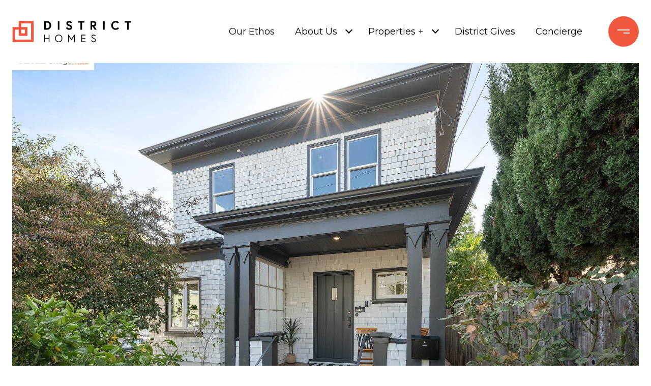

--- FILE ---
content_type: text/html; charset=utf-8
request_url: https://bss.luxurypresence.com/buttons/googleOneTap?companyId=67c596a6-731b-4a1e-8694-f5818033b83b&websiteId=eefeb9a3-6f6d-4f4b-8169-091f96f6c800&pageId=0f141a7f-440f-4940-91d8-8582642b06c6&sourceUrl=https%3A%2F%2Fdistrict-homes.com%2Fproperties%2F367-newton-oakland-ca-94606-41008486&pageMeta=%7B%22sourceResource%22%3A%22properties%22%2C%22pageElementId%22%3A%225c2c9c62-3194-46e9-8217-1fda502d088f%22%2C%22pageQueryVariables%22%3A%7B%22property%22%3A%7B%22id%22%3A%225c2c9c62-3194-46e9-8217-1fda502d088f%22%7D%2C%22properties%22%3A%7B%22relatedNeighborhoodPropertyId%22%3A%225c2c9c62-3194-46e9-8217-1fda502d088f%22%2C%22sort%22%3A%22salesPrice%22%7D%2C%22neighborhood%22%3A%7B%7D%2C%22pressReleases%22%3A%7B%22propertyId%22%3A%225c2c9c62-3194-46e9-8217-1fda502d088f%22%7D%7D%7D
body_size: 2861
content:
<style>
  html, body {margin: 0; padding: 0;}
</style>
<script src="https://accounts.google.com/gsi/client" async defer></script>
<script>
const parseURL = (url) => {
    const a = document.createElement('a');
    a.href = url;
    return a.origin;
}

const login = (token, provider, source)  => {
  const origin = (window.location != window.parent.location)
    ? parseURL(document.referrer)
    : window.location.origin;  
  const xhr = new XMLHttpRequest();
  xhr.responseType = 'json';
  xhr.onreadystatechange = function() {
    if (xhr.readyState === 4) {
      const response = xhr.response;
      const msg = {
        event: response.status,
        provider: provider,
        source: source,
        token: token
      }
      window.parent.postMessage(msg, origin);
    }
  }
  xhr.withCredentials = true;
  xhr.open('POST', `${origin}/api/v1/auth/login`, true);
  xhr.setRequestHeader("Content-Type", "application/json;charset=UTF-8");
  xhr.send(JSON.stringify({
    token,
    provider,
    source,
    websiteId: 'eefeb9a3-6f6d-4f4b-8169-091f96f6c800',
    companyId: '67c596a6-731b-4a1e-8694-f5818033b83b',
    pageId: '0f141a7f-440f-4940-91d8-8582642b06c6',
    sourceUrl: 'https://district-homes.com/properties/367-newton-oakland-ca-94606-41008486',
    pageMeta: '{"sourceResource":"properties","pageElementId":"5c2c9c62-3194-46e9-8217-1fda502d088f","pageQueryVariables":{"property":{"id":"5c2c9c62-3194-46e9-8217-1fda502d088f"},"properties":{"relatedNeighborhoodPropertyId":"5c2c9c62-3194-46e9-8217-1fda502d088f","sort":"salesPrice"},"neighborhood":{},"pressReleases":{"propertyId":"5c2c9c62-3194-46e9-8217-1fda502d088f"}}}',
    utm: '',
    referrer: ''
  }));
}

function getExpirationCookie(expiresInMiliseconds) {
  const tomorrow  = new Date(Date.now() + expiresInMiliseconds); // The Date object returns today's timestamp
  return `district-homes.com-SID=true; expires=${tomorrow.toUTCString()}; path=/; Secure; SameSite=None`;
}

function handleCredentialResponse(response) {
  document.cookie = getExpirationCookie(24 * 60 * 60 * 1000); // 1 day
  login(response.credential, 'GOOGLE', 'GOOGLE_SIGN_ON');
}

function handleClose() {
  const msg = {
    event: 'cancel',
    provider: 'GOOGLE',
    source: 'GOOGLE_SIGN_ON'
  }
  const origin = (window.location != window.parent.location)
    ? parseURL(document.referrer)
    : window.location.origin;
  window.parent.postMessage(msg, origin);
  document.cookie = getExpirationCookie(2 * 60 * 60 * 1000); // 2 hours
}

</script>
<div id="g_id_onload"
  data-client_id="673515100752-7s6f6j0qab4skl22cjpp7eirb2rjmfcg.apps.googleusercontent.com"
  data-callback="handleCredentialResponse"
  data-intermediate_iframe_close_callback="handleClose"
  data-state_cookie_domain = "district-homes.com"
  data-allowed_parent_origin="https://district-homes.com"
  data-skip_prompt_cookie="district-homes.com-SID"
  data-cancel_on_tap_outside="false"
></div>

--- FILE ---
content_type: application/javascript; charset=UTF-8
request_url: https://district-homes.com/cdn-cgi/challenge-platform/scripts/jsd/main.js
body_size: 4603
content:
window._cf_chl_opt={xkKZ4:'g'};~function(u4,s,H,a,m,D,L,J){u4=X,function(N,S,uA,u3,V,h){for(uA={N:285,S:261,V:268,h:235,B:222,G:337,P:229,T:289,W:314,c:230},u3=X,V=N();!![];)try{if(h=parseInt(u3(uA.N))/1*(parseInt(u3(uA.S))/2)+-parseInt(u3(uA.V))/3*(-parseInt(u3(uA.h))/4)+parseInt(u3(uA.B))/5*(-parseInt(u3(uA.G))/6)+-parseInt(u3(uA.P))/7+-parseInt(u3(uA.T))/8+-parseInt(u3(uA.W))/9+parseInt(u3(uA.c))/10,h===S)break;else V.push(V.shift())}catch(B){V.push(V.shift())}}(R,716637),s=this||self,H=s[u4(328)],a=function(uh,uY,ut,uZ,ue,u5,S,V,h){return uh={N:326,S:281},uY={N:294,S:294,V:294,h:266,B:294,G:331,P:298,T:266,W:294},ut={N:309},uZ={N:280},ue={N:309,S:298,V:329,h:334,B:325,G:329,P:334,T:280,W:266,c:280,K:266,k:266,o:294,g:266,y:329,d:334,x:325,F:280,f:266,l:266,M:280,O:266,i:266,I:331},u5=u4,S=String[u5(uh.N)],V={'h':function(B,uL){return uL={N:246,S:298},B==null?'':V.g(B,6,function(G,u6){return u6=X,u6(uL.N)[u6(uL.S)](G)})},'g':function(B,G,P,u7,T,W,K,o,y,x,F,M,O,i,I,u0,u1,u2){if(u7=u5,B==null)return'';for(W={},K={},o='',y=2,x=3,F=2,M=[],O=0,i=0,I=0;I<B[u7(ue.N)];I+=1)if(u0=B[u7(ue.S)](I),Object[u7(ue.V)][u7(ue.h)][u7(ue.B)](W,u0)||(W[u0]=x++,K[u0]=!0),u1=o+u0,Object[u7(ue.V)][u7(ue.h)][u7(ue.B)](W,u1))o=u1;else{if(Object[u7(ue.G)][u7(ue.P)][u7(ue.B)](K,o)){if(256>o[u7(ue.T)](0)){for(T=0;T<F;O<<=1,i==G-1?(i=0,M[u7(ue.W)](P(O)),O=0):i++,T++);for(u2=o[u7(ue.c)](0),T=0;8>T;O=O<<1.06|1.23&u2,i==G-1?(i=0,M[u7(ue.K)](P(O)),O=0):i++,u2>>=1,T++);}else{for(u2=1,T=0;T<F;O=u2|O<<1,G-1==i?(i=0,M[u7(ue.K)](P(O)),O=0):i++,u2=0,T++);for(u2=o[u7(ue.T)](0),T=0;16>T;O=O<<1|u2&1,G-1==i?(i=0,M[u7(ue.k)](P(O)),O=0):i++,u2>>=1,T++);}y--,0==y&&(y=Math[u7(ue.o)](2,F),F++),delete K[o]}else for(u2=W[o],T=0;T<F;O=O<<1.67|u2&1,G-1==i?(i=0,M[u7(ue.g)](P(O)),O=0):i++,u2>>=1,T++);o=(y--,0==y&&(y=Math[u7(ue.o)](2,F),F++),W[u1]=x++,String(u0))}if(''!==o){if(Object[u7(ue.y)][u7(ue.d)][u7(ue.x)](K,o)){if(256>o[u7(ue.F)](0)){for(T=0;T<F;O<<=1,i==G-1?(i=0,M[u7(ue.f)](P(O)),O=0):i++,T++);for(u2=o[u7(ue.T)](0),T=0;8>T;O=1.29&u2|O<<1.29,G-1==i?(i=0,M[u7(ue.l)](P(O)),O=0):i++,u2>>=1,T++);}else{for(u2=1,T=0;T<F;O=u2|O<<1,G-1==i?(i=0,M[u7(ue.K)](P(O)),O=0):i++,u2=0,T++);for(u2=o[u7(ue.M)](0),T=0;16>T;O=O<<1.58|1&u2,G-1==i?(i=0,M[u7(ue.O)](P(O)),O=0):i++,u2>>=1,T++);}y--,0==y&&(y=Math[u7(ue.o)](2,F),F++),delete K[o]}else for(u2=W[o],T=0;T<F;O=O<<1|u2&1.68,G-1==i?(i=0,M[u7(ue.i)](P(O)),O=0):i++,u2>>=1,T++);y--,0==y&&F++}for(u2=2,T=0;T<F;O=O<<1.22|u2&1,i==G-1?(i=0,M[u7(ue.l)](P(O)),O=0):i++,u2>>=1,T++);for(;;)if(O<<=1,G-1==i){M[u7(ue.l)](P(O));break}else i++;return M[u7(ue.I)]('')},'j':function(B,u8){return u8=u5,null==B?'':B==''?null:V.i(B[u8(ut.N)],32768,function(G,u9){return u9=u8,B[u9(uZ.N)](G)})},'i':function(B,G,P,uu,T,W,K,o,y,x,F,M,O,i,I,u0,u2,u1){for(uu=u5,T=[],W=4,K=4,o=3,y=[],M=P(0),O=G,i=1,x=0;3>x;T[x]=x,x+=1);for(I=0,u0=Math[uu(uY.N)](2,2),F=1;u0!=F;u1=M&O,O>>=1,O==0&&(O=G,M=P(i++)),I|=F*(0<u1?1:0),F<<=1);switch(I){case 0:for(I=0,u0=Math[uu(uY.S)](2,8),F=1;u0!=F;u1=M&O,O>>=1,0==O&&(O=G,M=P(i++)),I|=F*(0<u1?1:0),F<<=1);u2=S(I);break;case 1:for(I=0,u0=Math[uu(uY.V)](2,16),F=1;u0!=F;u1=O&M,O>>=1,O==0&&(O=G,M=P(i++)),I|=F*(0<u1?1:0),F<<=1);u2=S(I);break;case 2:return''}for(x=T[3]=u2,y[uu(uY.h)](u2);;){if(i>B)return'';for(I=0,u0=Math[uu(uY.N)](2,o),F=1;F!=u0;u1=M&O,O>>=1,O==0&&(O=G,M=P(i++)),I|=F*(0<u1?1:0),F<<=1);switch(u2=I){case 0:for(I=0,u0=Math[uu(uY.V)](2,8),F=1;u0!=F;u1=O&M,O>>=1,0==O&&(O=G,M=P(i++)),I|=(0<u1?1:0)*F,F<<=1);T[K++]=S(I),u2=K-1,W--;break;case 1:for(I=0,u0=Math[uu(uY.B)](2,16),F=1;F!=u0;u1=O&M,O>>=1,O==0&&(O=G,M=P(i++)),I|=(0<u1?1:0)*F,F<<=1);T[K++]=S(I),u2=K-1,W--;break;case 2:return y[uu(uY.G)]('')}if(W==0&&(W=Math[uu(uY.S)](2,o),o++),T[u2])u2=T[u2];else if(K===u2)u2=x+x[uu(uY.P)](0);else return null;y[uu(uY.T)](u2),T[K++]=x+u2[uu(uY.P)](0),W--,x=u2,W==0&&(W=Math[uu(uY.W)](2,o),o++)}}},h={},h[u5(uh.S)]=V.h,h}(),m={},m[u4(305)]='o',m[u4(241)]='s',m[u4(332)]='u',m[u4(234)]='z',m[u4(257)]='n',m[u4(306)]='I',m[u4(322)]='b',D=m,s[u4(239)]=function(N,S,V,h,uF,ux,ud,ur,G,P,T,W,K,o){if(uF={N:225,S:263,V:256,h:224,B:272,G:312,P:312,T:333,W:243,c:309,K:279,k:228},ux={N:265,S:309,V:296},ud={N:329,S:334,V:325,h:266},ur=u4,null===S||void 0===S)return h;for(G=A(S),N[ur(uF.N)][ur(uF.S)]&&(G=G[ur(uF.V)](N[ur(uF.N)][ur(uF.S)](S))),G=N[ur(uF.h)][ur(uF.B)]&&N[ur(uF.G)]?N[ur(uF.h)][ur(uF.B)](new N[(ur(uF.P))](G)):function(y,up,x){for(up=ur,y[up(ux.N)](),x=0;x<y[up(ux.S)];y[x+1]===y[x]?y[up(ux.V)](x+1,1):x+=1);return y}(G),P='nAsAaAb'.split('A'),P=P[ur(uF.T)][ur(uF.W)](P),T=0;T<G[ur(uF.c)];W=G[T],K=Q(N,S,W),P(K)?(o=K==='s'&&!N[ur(uF.K)](S[W]),ur(uF.k)===V+W?B(V+W,K):o||B(V+W,S[W])):B(V+W,K),T++);return h;function B(y,x,ub){ub=X,Object[ub(ud.N)][ub(ud.S)][ub(ud.V)](h,x)||(h[x]=[]),h[x][ub(ud.h)](y)}},L=u4(330)[u4(264)](';'),J=L[u4(333)][u4(243)](L),s[u4(244)]=function(N,S,ul,un,V,h,B,G){for(ul={N:252,S:309,V:237,h:266,B:290},un=u4,V=Object[un(ul.N)](S),h=0;h<V[un(ul.S)];h++)if(B=V[h],B==='f'&&(B='N'),N[B]){for(G=0;G<S[V[h]][un(ul.S)];-1===N[B][un(ul.V)](S[V[h]][G])&&(J(S[V[h]][G])||N[B][un(ul.h)]('o.'+S[V[h]][G])),G++);}else N[B]=S[V[h]][un(ul.B)](function(P){return'o.'+P})},Z();function Q(N,S,V,uw,uU,h){uU=(uw={N:223,S:224,V:327,h:224,B:313},u4);try{return S[V][uU(uw.N)](function(){}),'p'}catch(B){}try{if(S[V]==null)return S[V]===void 0?'u':'x'}catch(G){return'i'}return N[uU(uw.S)][uU(uw.V)](S[V])?'a':S[V]===N[uU(uw.h)]?'E':S[V]===!0?'T':!1===S[V]?'F':(h=typeof S[V],uU(uw.B)==h?z(N,S[V])?'N':'f':D[h]||'?')}function R(R2){return R2='34937030bNbRfQ,createElement,/b/ov1/0.6819303347105234:1765434303:kTD7RH4FsUnsfK5HwHv3ZecS5GYyBhOJ7zw8iea1MKU/,/invisible/jsd,symbol,4OKQxap,_cf_chl_opt,indexOf,removeChild,cJDYB1,xkKZ4,string,api,bind,Qgcf5,/cdn-cgi/challenge-platform/h/,Us-yBYTMVQNz40RSC8WxXbgdGE73LJi65P+jo9hZHcum$vfD1Ilw2KOaeqptkFAnr,onload,href,parent,random,style,keys,stringify,error on cf_chl_props,/jsd/oneshot/5eaf848a0845/0.6819303347105234:1765434303:kTD7RH4FsUnsfK5HwHv3ZecS5GYyBhOJ7zw8iea1MKU/,concat,number,onerror,readyState,sid,114zzVLuJ,send,getOwnPropertyNames,split,sort,push,clientInformation,269043UukDEF,iframe,open,jsd,from,onreadystatechange,body,vKoX8,status,navigator,ontimeout,isNaN,charCodeAt,DvsZfRZO,postMessage,DOMContentLoaded,detail,12854xZvtYF,source,xhr-error,floor,3632072gzdJsH,map,POST,event,display: none,pow,timeout,splice,http-code:,charAt,success,errorInfoObject,toString,contentDocument,error,chlApiRumWidgetAgeMs,object,bigint,gKwbC5,chctx,length,chlApiSitekey,appendChild,Set,function,7879068OLxtxu,chlApiUrl,hhzn3,chlApiClientVersion,contentWindow,location,[native code],XMLHttpRequest,boolean,now,getPrototypeOf,call,fromCharCode,isArray,document,prototype,_cf_chl_opt;XQlKq9;mpuA2;BYBs3;bqzg9;gtpfA4;SZQFk7;rTYyd6;gTvhm6;ubgT9;JrBNE9;NgAVk0;YBjhw4;WvQh6;cJDYB1;Qgcf5;eHVD2;VJwN2,join,undefined,includes,hasOwnProperty,cloudflare-invisible,tabIndex,596286zIzRFR,gRjkt7,addEventListener,Function,log,msg,45MOjyQg,catch,Array,Object,__CF$cv$params,loading,d.cookie,9628745kjNGta'.split(','),R=function(){return R2},R()}function U(N,uB,uR){return uB={N:250},uR=u4,Math[uR(uB.N)]()<N}function E(uG,uX,N){return uG={N:226,S:288},uX=u4,N=s[uX(uG.N)],Math[uX(uG.S)](+atob(N.t))}function n(N,S,uK,uc,uW,uT,uS,V,h,B){uK={N:226,S:220,V:236,h:321,B:270,G:291,P:245,T:240,W:255,c:242,K:295,k:278,o:247,g:258,y:319,d:248,x:319,F:248,f:262,l:281,M:253},uc={N:287},uW={N:276,S:299,V:297},uT={N:295},uS=u4,V=s[uS(uK.N)],console[uS(uK.S)](s[uS(uK.V)]),h=new s[(uS(uK.h))](),h[uS(uK.B)](uS(uK.G),uS(uK.P)+s[uS(uK.V)][uS(uK.T)]+uS(uK.W)+V.r),V[uS(uK.c)]&&(h[uS(uK.K)]=5e3,h[uS(uK.k)]=function(uV){uV=uS,S(uV(uT.N))}),h[uS(uK.o)]=function(uC){uC=uS,h[uC(uW.N)]>=200&&h[uC(uW.N)]<300?S(uC(uW.S)):S(uC(uW.V)+h[uC(uW.N)])},h[uS(uK.g)]=function(us){us=uS,S(us(uc.N))},B={'t':E(),'lhr':H[uS(uK.y)]&&H[uS(uK.y)][uS(uK.d)]?H[uS(uK.x)][uS(uK.F)]:'','api':V[uS(uK.c)]?!![]:![],'payload':N},h[uS(uK.f)](a[uS(uK.l)](JSON[uS(uK.M)](B)))}function Y(V,h,R1,uQ,B,G,P){if(R1={N:335,S:242,V:299,h:286,B:260,G:292,P:249,T:282,W:286,c:292,K:303,k:284,o:282},uQ=u4,B=uQ(R1.N),!V[uQ(R1.S)])return;h===uQ(R1.V)?(G={},G[uQ(R1.h)]=B,G[uQ(R1.B)]=V.r,G[uQ(R1.G)]=uQ(R1.V),s[uQ(R1.P)][uQ(R1.T)](G,'*')):(P={},P[uQ(R1.W)]=B,P[uQ(R1.B)]=V.r,P[uQ(R1.c)]=uQ(R1.K),P[uQ(R1.k)]=h,s[uQ(R1.P)][uQ(R1.o)](P,'*'))}function X(u,N,S){return S=R(),X=function(V,C,s){return V=V-217,s=S[V],s},X(u,N)}function b(uP,uN,N,S,V){return uP={N:288,S:323},uN=u4,N=3600,S=E(),V=Math[uN(uP.N)](Date[uN(uP.S)]()/1e3),V-S>N?![]:!![]}function e(uM,uj,V,h,B,G,P){uj=(uM={N:231,S:269,V:251,h:293,B:336,G:274,P:311,T:318,W:267,c:277,K:302,k:274,o:238},u4);try{return V=H[uj(uM.N)](uj(uM.S)),V[uj(uM.V)]=uj(uM.h),V[uj(uM.B)]='-1',H[uj(uM.G)][uj(uM.P)](V),h=V[uj(uM.T)],B={},B=cJDYB1(h,h,'',B),B=cJDYB1(h,h[uj(uM.W)]||h[uj(uM.c)],'n.',B),B=cJDYB1(h,V[uj(uM.K)],'d.',B),H[uj(uM.k)][uj(uM.o)](V),G={},G.r=B,G.e=null,G}catch(T){return P={},P.r={},P.e=T,P}}function z(N,S,uo,ua){return uo={N:219,S:329,V:301,h:325,B:237,G:320},ua=u4,S instanceof N[ua(uo.N)]&&0<N[ua(uo.N)][ua(uo.S)][ua(uo.V)][ua(uo.h)](S)[ua(uo.B)](ua(uo.G))}function j(h,B,uk,uH,G,P,T,W,c,K,k,o){if(uk={N:221,S:303,V:226,h:245,B:236,G:240,P:232,T:233,W:321,c:270,K:291,k:295,o:278,g:310,y:275,d:315,x:236,F:307,f:304,l:236,M:316,O:317,i:217,I:300,v:308,u0:286,u1:271,u2:262,uo:281},uH=u4,!U(.01))return![];P=(G={},G[uH(uk.N)]=h,G[uH(uk.S)]=B,G);try{T=s[uH(uk.V)],W=uH(uk.h)+s[uH(uk.B)][uH(uk.G)]+uH(uk.P)+T.r+uH(uk.T),c=new s[(uH(uk.W))](),c[uH(uk.c)](uH(uk.K),W),c[uH(uk.k)]=2500,c[uH(uk.o)]=function(){},K={},K[uH(uk.g)]=s[uH(uk.B)][uH(uk.y)],K[uH(uk.d)]=s[uH(uk.x)][uH(uk.F)],K[uH(uk.f)]=s[uH(uk.l)][uH(uk.M)],K[uH(uk.O)]=s[uH(uk.l)][uH(uk.i)],k=K,o={},o[uH(uk.I)]=P,o[uH(uk.v)]=k,o[uH(uk.u0)]=uH(uk.u1),c[uH(uk.u2)](a[uH(uk.uo)](o))}catch(g){}}function A(N,uy,uE,S){for(uy={N:256,S:252,V:324},uE=u4,S=[];N!==null;S=S[uE(uy.N)](Object[uE(uy.S)](N)),N=Object[uE(uy.V)](N));return S}function Z(R0,uv,ui,um,N,S,V,h,B){if(R0={N:226,S:242,V:259,h:227,B:218,G:218,P:283,T:273},uv={N:259,S:227,V:273},ui={N:254},um=u4,N=s[um(R0.N)],!N)return;if(!b())return;(S=![],V=N[um(R0.S)]===!![],h=function(uD,G){if(uD=um,!S){if(S=!![],!b())return;G=e(),n(G.r,function(P){Y(N,P)}),G.e&&j(uD(ui.N),G.e)}},H[um(R0.V)]!==um(R0.h))?h():s[um(R0.B)]?H[um(R0.G)](um(R0.P),h):(B=H[um(R0.T)]||function(){},H[um(R0.T)]=function(uz){uz=um,B(),H[uz(uv.N)]!==uz(uv.S)&&(H[uz(uv.V)]=B,h())})}}()